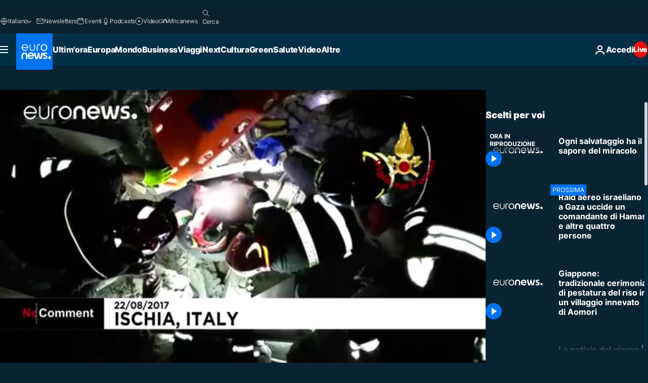

--- FILE ---
content_type: text/html; charset=UTF-8
request_url: https://it.euronews.com/internal/video-details/384279/1
body_size: 1396
content:

<div class="b-videos-players__text o-section" id="js-replaceable-video-article-details" data-obfuscateLink="1">
    <div class="b-videos-players__headline">
          <a class="article-label" href="/nocomment" data-event="article-label">
        <span class="article-label__name">No Comment</span>
  </a>

      
<h1 class="c-article-title u-text-align--left u-padding-end-desktop-6 u-padding-1">
                                  Video.
            
          Ogni salvataggio ha il sapore del miracolo
  </h1>

              <ul class="c-social-share c-social-share--video js-social-share-list ">
  <li class="c-social-share__item">
        <script>
      function fbLinkClick() {
        window.open('https://www.facebook.com/share.php?u=https%3A%2F%2Fit.euronews.com%2Fvideo%2F2017%2F08%2F22%2Fogni-salvataggio-ha-il-sapore-del-miracolo%3Futm_source%3DFacebook%26utm_medium%3DSocial&amp;title=Ogni%20salvataggio%20ha%20il%20sapore%20del%20miracolo','Ogni%20salvataggio%20ha%20il%20sapore%20del%20miracolo','width=479,height=826,titlebar=no,top='+((window.innerHeight/2) - 200)+',left='+((window.innerWidth/2) - 100));
      }
    </script>
    <noscript>
            <style>
        .js-only-en.js-obscurate {
          display: none;
        }
      </style>
      <a href="https://www.facebook.com/share.php?u=https%3A%2F%2Fit.euronews.com%2Fvideo%2F2017%2F08%2F22%2Fogni-salvataggio-ha-il-sapore-del-miracolo%3Futm_source%3DFacebook%26utm_medium%3DSocial&amp;title=Ogni%20salvataggio%20ha%20il%20sapore%20del%20miracolo" target="_blank" aria-label="Condividi questo articolo su Facebook"
        onClick="window.open('https://www.facebook.com/share.php?u=https%3A%2F%2Fit.euronews.com%2Fvideo%2F2017%2F08%2F22%2Fogni-salvataggio-ha-il-sapore-del-miracolo%3Futm_source%3DFacebook%26utm_medium%3DSocial&amp;title=Ogni%20salvataggio%20ha%20il%20sapore%20del%20miracolo','Ogni%20salvataggio%20ha%20il%20sapore%20del%20miracolo','width=479,height=826,titlebar=no,top='+((window.innerHeight/2) - 200)+',left='+((window.innerWidth/2) - 100))"
      >
              <img
      src="https://static.euronews.com/website/images/vector/social-icons/social_icon_fb.svg" width="32" height="32" alt=""
       class="c-social-share__icon"       loading="lazy"       fetchpriority="low"      >
  
      </a>
    </noscript>
    <span class="js-only-en js-obscurate" aria-label="Condividi questo articolo su Facebook" data-obscure='{"onClick":"fbLinkClick", "url":"https://www.facebook.com/share.php?u=https%3A%2F%2Fit.euronews.com%2Fvideo%2F2017%2F08%2F22%2Fogni-salvataggio-ha-il-sapore-del-miracolo%3Futm_source%3DFacebook%26utm_medium%3DSocial&amp;title=Ogni%20salvataggio%20ha%20il%20sapore%20del%20miracolo", "img": "{\"class\": \"c-social-share__icon\", \"src\": \"https://static.euronews.com/website/images/vector/social-icons/social_icon_fb.svg\", \"width\":\"32\", \"height\":\"32\", \"loading\":\"lazy\", \"fetchpriority\":\"low\"}", "title":"Condividi questo articolo su Facebook", "target": "_blank", "replace": false}'
    >
            <img
      src="https://static.euronews.com/website/images/vector/social-icons/social_icon_fb.svg" width="32" height="32" alt=""
       class="c-social-share__icon"       loading="lazy"       fetchpriority="low"      >
  
    </span>
  </li>
  <li class="c-social-share__item">
        <script>
      function twLinkClick() {
        window.open('https://twitter.com/intent/tweet?text=Ogni%20salvataggio%20ha%20il%20sapore%20del%20miracolo&amp;url=https://it.euronews.com/video/2017/08/22/ogni-salvataggio-ha-il-sapore-del-miracolo%3Futm_source%3DTwitter%26utm_medium%3DSocial','Ogni%20salvataggio%20ha%20il%20sapore%20del%20miracolo','width=500,height=400,titlebar=no,top='+((window.innerHeight/2) - 200)+',left='+((window.innerWidth/2) - 100));
      }
    </script>
    <noscript>
      <a href="https://twitter.com/intent/tweet?text=Ogni%20salvataggio%20ha%20il%20sapore%20del%20miracolo&amp;url=https://it.euronews.com/video/2017/08/22/ogni-salvataggio-ha-il-sapore-del-miracolo%3Futm_source%3DTwitter%26utm_medium%3DSocial" target="_blank" aria-label="Condividi questo articolo su Twitter"
        onClick="window.open('https://twitter.com/intent/tweet?text=Ogni%20salvataggio%20ha%20il%20sapore%20del%20miracolo&amp;url=https://it.euronews.com/video/2017/08/22/ogni-salvataggio-ha-il-sapore-del-miracolo%3Futm_source%3DTwitter%26utm_medium%3DSocial','Ogni%20salvataggio%20ha%20il%20sapore%20del%20miracolo','width=500,height=400,titlebar=no,top='+((window.innerHeight/2) - 200)+',left='+((window.innerWidth/2) - 100))"
      >
              <img
      src="https://static.euronews.com/website/images/vector/social-icons/social_icon_twitter.svg" width="32" height="32" alt=""
       class="c-social-share__icon"       loading="lazy"       fetchpriority="low"      >
  
      </a>
    </noscript>
    <span class="js-only-en js-obscurate" aria-label="Condividi questo articolo su Twitter" data-obscure='{"onClick":"twLinkClick", "url":"https://twitter.com/intent/tweet?text=Ogni%20salvataggio%20ha%20il%20sapore%20del%20miracolo&amp;url=https://it.euronews.com/video/2017/08/22/ogni-salvataggio-ha-il-sapore-del-miracolo%3Futm_source%3DTwitter%26utm_medium%3DSocial", "img": "{\"class\": \"c-social-share__icon\", \"src\": \"https://static.euronews.com/website/images/vector/social-icons/social_icon_twitter.svg\", \"width\":\"32\", \"height\":\"32\", \"loading\":\"lazy\", \"fetchpriority\":\"low\"}", "title":"Condividi questo articolo su Twitter", "target": "_blank", "replace": false}'
    >
      <img class="c-social-share__icon" src="https://static.euronews.com/website/images/vector/social-icons/social_icon_twitter.svg" title="Twitter" alt="Twitter" width="32" height="32" loading="lazy" fetchpriority="low" />
    </span>
  </li>
  <li class="c-social-share__item">
        <noscript>
      <a href="mailto:?body=https://it.euronews.com/video/2017/08/22/ogni-salvataggio-ha-il-sapore-del-miracolo" aria-label="Condividi">
              <img
      src="https://static.euronews.com/website/images/vector/social-icons/social_icon_mail_white.svg" width="22" height="22" alt=""
       class="c-social-share__icon"       loading="lazy"       fetchpriority="low"      >
  
      </a>
    </noscript>
    <span class="js-only-en js-obscurate" aria-label="Condividi" data-obscure='{"url":"mailto:?body=https://it.euronews.com/video/2017/08/22/ogni-salvataggio-ha-il-sapore-del-miracolo", "img": "{\"class\": \"c-social-share__icon\", \"src\": \"https://static.euronews.com/website/images/vector/social-icons/social_icon_mail_white.svg\", \"width\":\"22\", \"height\":\"22\"}", "title":"Condividi", "target": "_blank", "replace": false}'
    >
            <img
      src="https://static.euronews.com/website/images/vector/social-icons/social_icon_mail_white.svg" width="22" height="22" alt=""
       class="c-social-share__icon"       loading="lazy"       fetchpriority="low"      >
  
    </span>
  </li>
  <li class="c-social-share__item js-tooltip c-tooltip" aria-label="Copia e incolla il codice embed del video qui sotto:">
          <img
      src="https://static.euronews.com/website/images/vector/social-icons/social_icon_copy_link.svg" width="16" height="16" alt=""
       class="c-social-share__icon"       loading="lazy"       fetchpriority="low"      >
  
    <div class="c-tooltip__wrapper">
      <div class="c-tooltip__content">
        <div class="c-tooltip__title">
          Copia e incolla il codice qui sotto:
        </div>
        <div class="c-tooltip__text">
          <input class="c-tooltip__input js-copyInput" value="https://it.euronews.com/video/2017/08/22/ogni-salvataggio-ha-il-sapore-del-miracolo">
          <button class="c-tooltip__btn js-copybtn">Copia</button>
        </div>
      </div>
    </div>
  </li>
  <li class="c-social-share__item js-tooltip c-tooltip">
          <img
      src="https://static.euronews.com/website/images/vector/social-icons/euronews_icons_embed.svg" width="24" height="24" alt=""
       class="c-social-share__icon"       loading="lazy"       fetchpriority="low"      >
  
    <div class="c-tooltip__wrapper">
      <div class="c-tooltip__content">
        <div class="c-tooltip__title">
          Copia e incolla il codice embed del video qui sotto:
        </div>
        <div class="c-tooltip__text">
          <input class="c-tooltip__input js-copyInput"
                  value="https://it.euronews.com/embed/384279">
          <button class="c-tooltip__btn js-copybtn">Copia</button>
        </div>
      </div>
    </div>
  </li>
</ul>

          </div>
    <div class="b-videos-players__content">
      <div class="b-videos-players__date-disclaimer">
                  <div class="b-videos-players__date u-margin-y-1" data-timestamp="1503396947">
              Ultimo aggiornamento: <time datetime="2017-08-22 12:15:47 +02:00">22/08/2017 - 12:15 CEST</time>
          </div>
                      </div>
      <div class="b-videos-players__summary-box ">              <h2 class="summary summary--has-content-limited js-video-description"></h2>
              <button class="c-cta js-read-more">
                &hellip; Vedi di più
              </button>
              <div class="b-videos-players__rest-of-text js-rest-of-text">
                  <div class="c-article-content" style="--widget_related_list_trans: 'Per approfondire';">
                                                              <p>La corsa dei soccorritori dopo l’ennesimo miracolo, così ha descritto uno degli ultimi salvataggi un tweet del conto della brigata dei pompieri di Ischia.</p>
<p>Il terremoto di magnitudo 4,0 ha ucciso due persone e ne ha ferite diverse decine.</p>

                                      </div>
                                        <div class="b-videos-players__tags">
                            <ul id="adb-article-tags" class="c-tags-list">
          
              <li class="c-tags-list__item">
                                <a
    href="/tag/terremoto"
     aria-label="Vedi più articoli dal tag Terremoto"     class="c-cta"
          >
    Terremoto
  </a>

        </li>
                
              <li class="c-tags-list__item">
                                <a
    href="/tag/italia"
     aria-label="Vedi più articoli dal tag Italia"     class="c-cta"
          >
    Italia
  </a>

        </li>
            </ul>
</div>
                                </div>
                </div>
    </div>
</div>
